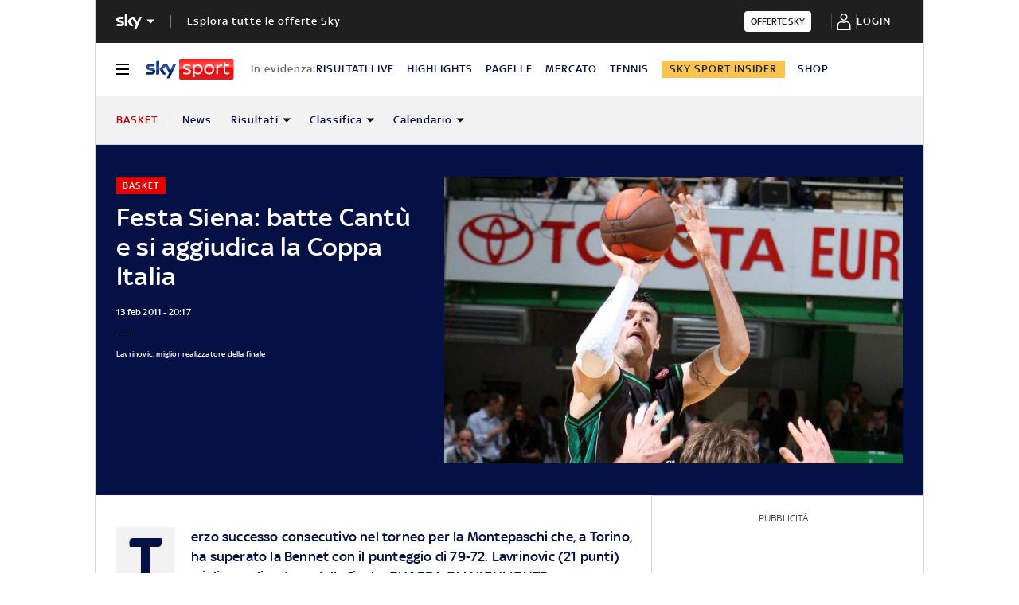

--- FILE ---
content_type: application/x-javascript;charset=utf-8
request_url: https://smetrics.sky.it/id?d_visid_ver=5.5.0&d_fieldgroup=A&mcorgid=1A124673527853290A490D45%40AdobeOrg&mid=14547989279041263470149615994298726451&ts=1768748974559
body_size: -37
content:
{"mid":"14547989279041263470149615994298726451"}